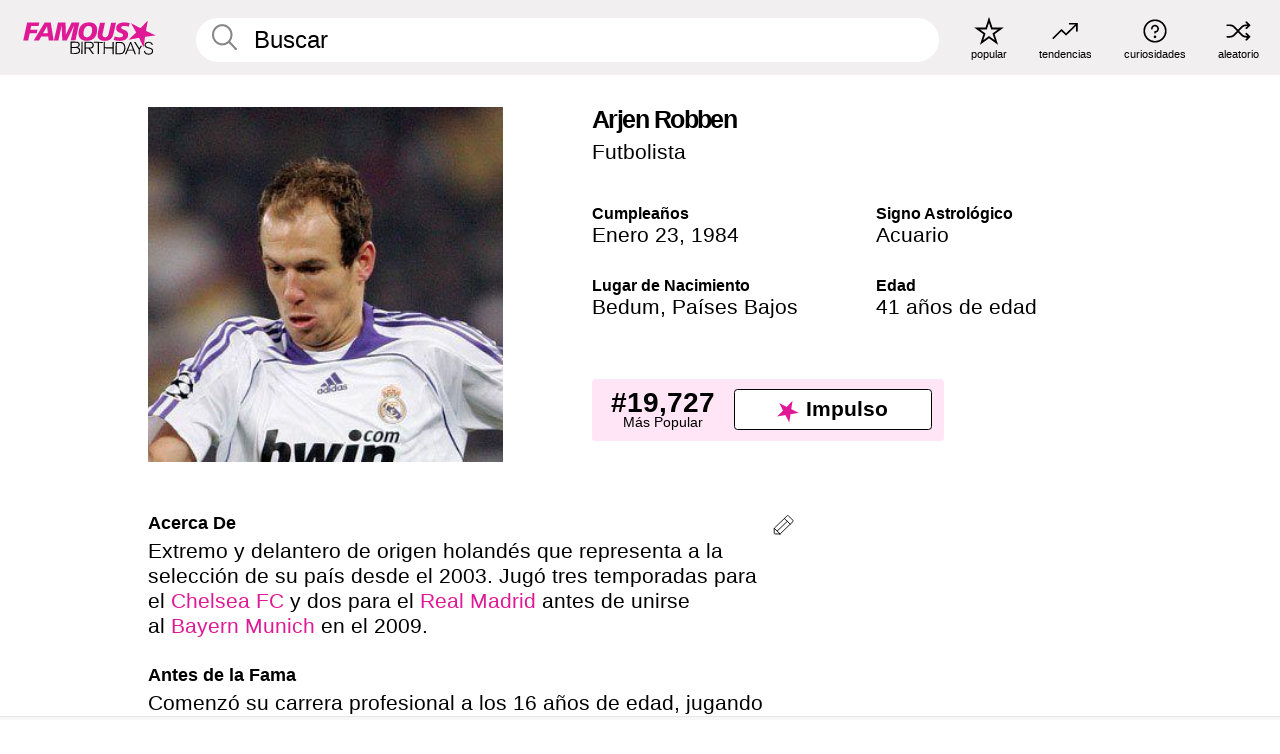

--- FILE ---
content_type: text/html; charset=UTF-8
request_url: https://es.famousbirthdays.com/people/arjen-robben.html
body_size: 9516
content:
<!DOCTYPE html>
<html lang= "es">
  <head>
    <meta charset="utf-8">
    
    <link rel="preconnect" href="https://a.pub.network/" crossorigin />
    <link rel="preconnect" href="https://d.pub.network/" crossorigin />
    
     
            <link rel="preload" href="https://www.famousbirthdays.com/faces/robben-arjen-image.jpg" as="image" imagesrcset="https://www.famousbirthdays.com/thumbnails/robben-arjen-medium.jpg 190w, https://www.famousbirthdays.com/thumbnails/robben-arjen-large.jpg 250w, https://www.famousbirthdays.com/faces/robben-arjen-image.jpg 300w" imagesizes="(max-width: 767px) 300px, 300px" fetchpriority="high">
          
    
    
    <meta name="viewport" content="width=device-width, initial-scale=1">
        <title>Arjen Robben Edad, Familia, Biografía | Famous Birthdays</title>
        <meta name="description" content="Extremo y delantero de origen holandés que representa a la selección de su país desde el 2003.">

    <link rel="icon" href="/favicon.ico" sizes="any">
    <link rel="icon" href="/favicon.svg?3" type="image/svg+xml">
    <link rel="icon" href="/favicon-32.png?3" sizes="32x32" type="image/png">
    <link rel="apple-touch-icon" href="https://es.famousbirthdays.com/apple-touch-icon.png">

          <script type="application/ld+json">
    {"@context":"https://schema.org","@type":"Person","@id":"https://es.famousbirthdays.com/people/arjen-robben.html#person","url":"https://es.famousbirthdays.com/people/arjen-robben.html","name":"Arjen Robben","givenName":"Arjen","familyName":"Robben","image":{"@type":"ImageObject","url":"https://www.famousbirthdays.com/faces/robben-arjen-image.jpg"},"sameAs":["https://en.wikipedia.org/wiki/Arjen_Robben"],"description":"Extremo y delantero de origen holandés que representa a la selección de su país desde el 2003. Jugó tres temporadas para el Chelsea FC y dos para el Real Madrid antes de unirse al Bayern Munich en el 2009.","jobTitle":"Futbolista","birthDate":"1984-01-23","birthPlace":{"@type":"Place","name":"Bedum, Países Bajos"}}</script>

<script type="application/ld+json">
{
    "@context": "https://schema.org",
    "@type": "WebPage",
    "url": "https://es.famousbirthdays.com/people/arjen-robben.html",
    "name": "Arjen Robben Edad, Familia, Biografía | Famous Birthdays",
    "description": "Descubre más sobre Arjen Robben: su cumpleaños, lo que hizo antes de la fama, su vida de familia, curiosidades, popularidad y más.",
    "inLanguage": "es",
    "primaryImageOfPage": {
        "@type": "ImageObject",
        "url": "https://www.famousbirthdays.com/faces/robben-arjen-image.jpg"
    },
    "mainEntity": {
        "@id": "https://es.famousbirthdays.com/people/arjen-robben.html#person"
    }
}
</script>
    
    <script type="application/ld+json"> {
    "@context": "https://schema.org",
    "@graph": [
        {
            "@type": "Organization",
            "@id": "https://www.famousbirthdays.com/#organization",
            "name": "Famous Birthdays",
            "url": "https://www.famousbirthdays.com/",
            "logo": {
                "@type": "ImageObject",
                "url": "https://www.famousbirthdays.com/apple-touch-icon.png",
                "width": 180,
                "height": 180
            },
            "sameAs": [
                "https://www.instagram.com/famousbirthdays",
                "https://www.tiktok.com/@famousbirthdays",
                "https://twitter.com/famousbirthdays",
                "https://www.youtube.com/@famousbirthdays"
            ]
        },
        {
            "@type": "WebSite",
            "@id": "https://es.famousbirthdays.com/#website",
            "url": "https://es.famousbirthdays.com/",
            "name": "Famous Birthdays",
            "inLanguage": "es",
            "publisher": {
                "@id": "https://www.famousbirthdays.com/#organization"
            }
        }
    ]
} </script>

    <link rel="manifest" href="/manifest.json">

        <style id="critical-universal">
      :root{--colorWhite:#fff;--colorBlack:#000;--colorPink:#df1995;--colorWhitePink:#ffe5f5;--colorLightPink:#ffd2ef;--colorGrey:#f1efef;--colorDarkerGrey:#868686}*,*::before,*::after{box-sizing:border-box}html,body{margin:0;padding:0}html{font-size:4.1026vw}body{font-family:Helvetica,sans-serif;background:var(--colorWhite);color:var(--colorBlack);width:100%;font-size:1.6rem;line-height:1.2;-webkit-font-smoothing:antialiased;-moz-osx-font-smoothing:grayscale}img,picture{display:block;max-width:100%;height:auto}main{display:block;max-width:1600px;margin:0 auto;padding:5.5rem 0 1.25rem}a{color:var(--colorPink);text-decoration:none}h1 a,h2 a,h3 a,h4 a,h5 a{color:var(--colorBlack);text-decoration:none}p{margin:0}.type-36-b{font-size:1.75rem;line-height:1.05;font-weight:700;letter-spacing:-.01em}.type-34{font-size:1.75rem;line-height:100%;font-weight:700;letter-spacing:-.0625em}.type-28{font-size:1.75rem;line-height:1;font-weight:700}.type-24-26,.type-24-26-small{font-size:1.5rem;line-height:1.1}.type-16-18{font-size:1rem;line-height:1;font-weight:700}.type-16-18-small{font-size:1rem;line-height:1.1;font-weight:700}.type-20-24{font-size:1.25rem;line-height:1.2}.type-14-16{font-size:.875rem;line-height:.9}.type-36{font-size:2rem;line-height:.9;font-weight:700}.site-header{background-color:var(--colorGrey);padding:1.125rem 1rem;display:flex;align-items:center;justify-content:space-between;position:fixed;width:100%;box-sizing:border-box;z-index:3}.site-header__home{margin-right:1rem;width:2.625rem}.site-header__logo{display:none;height:3.5rem}.site-header__logo svg{display:block;width:9.625rem;height:2.5rem}.site-header__logo-mobile{display:flex;width:2.875rem;height:2.875rem;color:var(--colorPink)}.site-header__logo-mobile svg{display:block;width:2.875rem;height:2.875rem}.site-navigation{align-items:center;flex-basis:23.125rem;justify-content:space-between;display:none}.site-navigation a{margin-left:2.25rem;color:var(--colorBlack);text-decoration:none;text-transform:lowercase}.site-navigation a svg{margin:0 auto;display:block;max-width:100%;max-height:100%;fill:transparent}.site-navigation a svg.icon--popular{width:2.125rem;height:2.125rem}.site-navigation a svg.icon--trending{width:1.8125rem;height:1.125rem}.site-navigation a svg.icon--qa{width:1.5625rem;height:1.4375rem}.site-navigation a svg.icon--trivia{width:1.6875rem;height:1.6875rem}.site-navigation a svg.icon--random{width:1.75rem;height:1.4375rem}.site-navigation a span{margin-top:.125rem;display:none;text-align:center;font-size:.75rem;line-height:1.1;white-space:nowrap}.site-navigation a .site-navigation__icon{margin:0;display:flex;height:2.25rem;justify-content:center;align-items:center}.search{display:flex;width:100%;padding:0;position:relative}.search fieldset{margin:0;padding:0;border:0;width:100%;display:flex;position:relative;height:2.75rem}.search fieldset input{display:flex;width:100%;padding:.5rem 0 .5rem 1.125rem;box-sizing:border-box;border-radius:1.875rem;color:var(--colorBlack);border:.125rem solid var(--colorWhite);background-color:var(--colorWhite);appearance:none}.search fieldset input.search-bar{height:3.125rem;line-height:3.125rem;padding-top:0;padding-bottom:0}.search fieldset input::-webkit-search-decoration,.search fieldset input::-webkit-search-cancel-button,.search fieldset input::-webkit-search-results-button,.search fieldset input::-webkit-search-results-decoration{display:none!important}.search-button{margin:0;padding:0;border:0;background:none;position:absolute;right:1.125rem;top:50%;transform:translateY(-50%);cursor:pointer;color:var(--colorDarkerGrey)}.search-button svg{display:block;width:1.125rem;height:1.125rem}.search-suggestions{display:none}.side-paddings{padding:0 1rem}.columns-2,.columns-3{display:grid;grid-template-columns:1fr;grid-gap:1rem}.section-row{margin-bottom:3rem}.section-row>h1{padding-inline:1rem}.sr-only{position:absolute!important;width:1px!important;height:1px!important;padding:0!important;margin:-1px!important;overflow:hidden!important;clip:rect(0,0,0,0)!important;white-space:nowrap!important;border:0!important}@media(min-width:768px){html{font-size:1.1111vw}body{font-size:1.5rem}main{padding-bottom:2.25rem;min-height:calc(100vh - 13.25rem);box-sizing:border-box}.type-24-26,.type-24-26-small{font-size:2rem}.type-16-18{font-size:1.125rem;line-height:1.2}.type-16-18-small{font-size:1.125rem}.type-20-24{font-size:1.5rem}.type-14-16{font-size:1rem;line-height:1.1}.site-header{padding:.875rem 1.5rem}.site-header__home{margin-right:2.625rem;flex-basis:9.6666875rem;width:9.625rem}.site-header__logo{display:flex;align-items:center}.site-header__logo-mobile{display:none}.site-navigation{display:flex}.site-navigation a span{display:block}.search fieldset input{width:100%;padding:.75rem 0 .75rem 1.25rem}.search-button svg{width:1.8125rem;height:1.8125rem}.layout--is-medium-narrow{padding-left:4.5rem;padding-right:4.5rem}.layout--is-narrow{padding-left:8.875rem;padding-right:8.875rem}.side-paddings{padding:0 1.5rem}.columns-2{grid-template-columns:repeat(2,1fr);grid-column-gap:1.5rem}.columns-3{grid-template-columns:repeat(3,1fr);grid-column-gap:1.5rem}.section-row{margin-bottom:1.5rem}}@media(min-width:1600px){html{font-size:16px}}.tiles{margin-bottom:1rem;display:grid;grid-template-columns:repeat(2,1fr);row-gap:1rem}.tiles--gap-Y{column-gap:1rem}.tile{width:100%;position:relative;display:block;text-decoration:none;color:var(--colorBlack)}.tile p{margin:0}.tile p:first-of-type{margin-bottom:.25rem}.tile__picture{margin-bottom:.75rem;border-radius:1.875rem;overflow:hidden;max-width:100%;aspect-ratio:1 / 1}.profile-video-thumbnail{aspect-ratio:16/9}.tile__picture picture,.tile__picture img{display:block;width:100%;height:100%;object-fit:cover;object-position:center}.tile:nth-child(7){display:none}.tile__item{min-width:0}.tile__star-ranking{position:absolute;top:-.85rem;left:-.85rem;color:var(--colorLightPink)}.tile__star-ranking svg{display:block;width:3.25rem;height:3.25rem}.tile__star-ranking span{color:var(--colorBlack);position:absolute;top:50%;left:50%;transform:translate(-66%,-50%)}.tiles-module{padding:0 1rem}.tiles-module h2{margin:0 0 1rem 0}.tiles-module--no-paddings{padding:0}.tiles-module--capitalized h2,.tiles-module--capitalized h1{text-transform:uppercase}@media(min-width:768px){.tiles{grid-template-columns:repeat(6,1fr);row-gap:1.5rem}.tiles--gap-Y{column-gap:1.5rem}.tile:nth-child(7){display:block}.tile__star-ranking{display:block;top:-1.5rem;left:-1.5rem}.tile__star-ranking svg{width:4.375rem;height:4.375rem}.tiles-module{padding:0 1.5rem}}.todays-birthdays-module h1{margin:1.5rem 0 1.25rem 0;padding:0 1rem;text-transform:uppercase}.todays-birthdays-module .todays-birthdays-module__row:last-of-type{display:none}@media(min-width:768px){.todays-birthdays-module h1{margin:1.5rem 0;padding:0 1.5rem}.todays-birthdays-module .todays-birthdays-module__row:first-of-type .tile__item:last-of-type{display:none}.todays-birthdays-module .todays-birthdays-module__row:last-of-type{display:block}}.bio-module h1{margin:0}.bio-module h1 span{display:block}.bio-module .bio-module__profession{margin:0}.bio-module__info{padding:0 1rem}.bio-module .picture{margin-bottom:1.5rem}.bio-module .picture picture,.bio-module .picture img{display:block;width:100%;height:auto}.bio-module__person-attributes{margin-top:2rem;display:grid;grid-template-columns:1fr 1fr;grid-gap:1.125rem}.bio-module__person-attributes p{margin:0}.bio-module__person-attributes p span{display:block}.bio-module a{color:var(--colorBlack);text-decoration:none}.bio-module__full-name,.bio-module__person-attributes .type-16-18{text-transform:none}@media(min-width:768px){.bio-module{padding:2rem 1.5rem 0 1.5rem;display:flex;justify-content:space-between}.bio-module h1{margin-bottom:.625rem}.bio-module__info{padding:0}.bio-module .column:nth-child(2){margin-left:3.5rem;flex:0 0 38rem}.bio-module .picture{margin-bottom:0}.bio-module__person-attributes{margin-top:2.75rem;grid-gap:2rem}}.profile-pictures-carousel__randomizer{position:absolute;top:1rem;right:1rem;display:block;z-index:2}.profile-pictures-carousel__randomizer a{color:var(--colorBlack);background-color:rgba(241,239,239,.4);width:2.5rem;height:2.5rem;display:flex;align-items:center;justify-content:center;border-radius:50%}.profile-pictures-carousel__randomizer svg{display:block;width:1.625rem;height:1.25rem}.profile-pictures-carousel__share{position:absolute;top:.5rem;display:none}.profile-pictures-carousel__share a{color:var(--colorBlack);background-color:rgba(241,239,239,.4);width:2.5rem;height:2.5rem;display:flex;align-items:center;justify-content:center;border-radius:50%}.profile-pictures-carousel__share svg{display:block;width:1.625rem;height:1.625rem}.profile-pictures-carousel{margin-bottom:1.5rem;width:100%;aspect-ratio:404/394;position:relative;overflow:hidden}.profile-pictures-carousel>input,.profile-pictures-carousel>label{position:absolute;opacity:0;pointer-events:none}.profile-pictures-carousel__viewport{display:flex;width:100%;height:100%;overflow-x:scroll;overflow-y:hidden;scroll-snap-type:x mandatory;scroll-behavior:smooth;scrollbar-width:none}.profile-pictures-carousel__viewport::-webkit-scrollbar{display:none}.profile-pictures-carousel__viewport>.profile-pictures-carousel__slide{display:flex;justify-content:center;align-items:center;flex:0 0 100%;scroll-snap-align:center}.profile-pictures-carousel__slide img{display:block;width:100%;height:100%;object-fit:cover}@media(max-width:767px){.profile-pictures-carousel{aspect-ratio:initial;justify-content:center;display:flex}.profile-pictures-carousel__viewport{max-width:320px;min-height:320px}.profile-pictures-carousel__viewport>.profile-pictures-carousel__slide{flex:0 0 100%}}.slide-anchor,input.slide-anchor,input[type="radio"].slide-anchor{display:none!important}.profile-pictures-carousel__controls,.profile-pictures-carousel__control-arrows,.profile-pictures-carousel__swipe-indicator,.profile-pictures-carousel__randomizer,.profile-pictures-carousel__share{display:none}@media(min-width:768px){.profile-pictures-carousel{width:90%;overflow:visible}.profile-pictures-carousel>label{position:static;opacity:1;pointer-events:auto}.profile-pictures-carousel__viewport{overflow:hidden;scroll-snap-type:none;scroll-behavior:unset}.profile-pictures-carousel__viewport>.profile-pictures-carousel__slide{scroll-snap-align:end}}.bio-module__boost-block,.group-info-module__boost-block{margin-top:2.5rem;max-width:24.75rem}.boost-block{padding:.75rem .875rem;display:grid;grid-template-columns:1fr 1fr;grid-gap:.875rem;align-items:center;border-radius:.25rem;background:var(--colorWhitePink);color:var(--colorBlack)}.boost-block p{margin:0;text-align:center}.boost-block p span{display:block}.boost-block__rank.type-36{font-size:2rem}button{margin:0;padding:0;border:none;background:none;font-family:inherit;font-size:100%;line-height:1.15}.bar-button{padding:.875rem 3rem;border:.0625rem solid var(--colorBlack);display:flex;align-items:center;justify-content:center;border-radius:.25rem;background:var(--colorWhite);color:var(--colorBlack);cursor:pointer;font-size:1.75rem;line-height:1;font-weight:700;box-sizing:border-box}.bar-button .icon{margin-right:.25rem}.bar-button .icon svg{display:block;width:1.5rem;height:1.5rem}#btn-boost,.btn-group-boost{padding:.625rem 3rem;font-size:1.5rem}@media(min-width:768px){.bio-module__boost-block{margin-top:4.125rem}}.ranking-item{margin-bottom:.625rem;padding:.25rem .5rem;display:flex;justify-content:space-between;align-items:center;background:var(--colorGrey);border-radius:.625rem;text-decoration:none;color:var(--colorBlack)}.ranking-item__profile{display:flex;align-items:center;width:72%;height:4.4rem}.ranking-item__picture{margin:0 .75rem 0 .25rem;border-radius:1.875rem;overflow:hidden;flex:0 0 20%;aspect-ratio:1/1}.ranking-item__picture img{display:block;width:100%;height:auto}@media(min-width:768px){.ranking-item__picture{flex:0 0 25%}}</style>
        <link rel="preload" href="/static/css/combined.min.css?v508" as="style" onload="this.onload=null;this.rel='stylesheet'">
    <noscript><link rel="stylesheet" href="/static/css/combined.min.css?v508"></noscript>

  

        
          <link rel="canonical" href="https://es.famousbirthdays.com/people/arjen-robben.html"/>
    
          <script data-cfasync="false" type="text/javascript">
    var freestar = freestar || {};
    freestar.queue = freestar.queue || [];
    freestar.config = freestar.config || {};
    freestar.config.enabled_slots = [];
    freestar.initCallback = function () { (freestar.config.enabled_slots.length === 0) ? freestar.initCallbackCalled = false : freestar.newAdSlots(freestar.config.enabled_slots) }
</script>
<script>
var useSSL="https:"==document.location.protocol</script>
    
           
      
      <meta property="og:site_name" content="Famous Birthdays">
      <meta property="og:type" content="profile">
      <meta property="og:url" content="https://es.famousbirthdays.com/people/arjen-robben.html">
      <meta property="og:title" content="Descubre más sobre Arjen Robben">
      <meta property="og:description" content="Extremo y delantero de origen holandés que representa a la selección de su país desde el 2003.">

      <meta property="og:image" content="https://www.famousbirthdays.com/rec/robben-arjen-rect.jpg">
      <meta property="og:image:alt" content="Descubre más sobre Arjen Robben">
      
      
      
      
      
            <meta property="profile:first_name" content="Arjen">
                  <meta property="profile:last_name" content="Robben">
      
      <meta name="twitter:card" content="summary_large_image">
      <meta name="twitter:site" content="@famousbirthdays">
      <meta name="twitter:title" content="Descubre más sobre Arjen Robben">
      <meta name="twitter:description" content="Extremo y delantero de origen holandés que representa a la selección de su país desde el 2003.">
      <meta name="twitter:image" content="https://www.famousbirthdays.com/rec/robben-arjen-rect.jpg">
      <meta name="twitter:image:alt" content="Descubre más sobre Arjen Robben">

    
    


    
  </head>
  <body>
    <div class="site-header">
  <a href="/" class="site-header__home" aria-label="To Famous Birthdays homepage">
    <span class="site-header__logo">
      <svg class="icon icon--logo-fb">
        <use xlink:href="/static/fonts/famous-icons.svg#icon-logo-fb"></use>
      </svg>
    </span>
    <span class="site-header__logo-mobile">
      <svg class="icon icon--logo-fb-mobile">
        <use xlink:href="/static/fonts/famous-icons.svg#icon-logo-fb-mobile"></use>
      </svg>
    </span>
  </a>
  <form id="fb_search" class="search  " role="form" name="fb_search" action="/search" method="post">
	<fieldset>
	    <input autocomplete="off" id="main-search" type="search" name="q" placeholder=" Buscar " class="type-24-26 search-bar"  aria-label="Enter Celebrity or Date" maxlength="80"  data-dark_theme="0" >
	    <div class="search-button">
	      <svg class="icon icon--search">
	        <use xlink:href="/static/fonts/famous-icons.svg#icon-search"></use>
	      </svg>
	    </div>  
	    <button type="submit" class="search-submit" aria-label="Search"></button>
	    <ul  id="autocomplete-suggestions"  class="autocomplete-suggestions search-suggestions " ></ul>
	    
	</fieldset>
</form>



  <div class="site-navigation">
    <a href="/most-popular-people.html" title="popular">
      <span class="site-navigation__icon">
        <svg class="icon icon--popular">
          <use xlink:href="/static/fonts/famous-icons.svg#icon-popular"></use>
        </svg>
      </span>
      <span>popular</span>
    </a>
    <a href="/trending" title="tendencias ">
      <span class="site-navigation__icon">
        <svg class="icon icon--trending">
          <use xlink:href="/static/fonts/famous-icons.svg#icon-trending"></use>
        </svg>
      </span>
      <span>tendencias </span>
    </a>

        <a href="/trivia" title="curiosidades">
      <span class="site-navigation__icon">
        <svg class="icon icon--trivia">
          <use xlink:href="/static/fonts/famous-icons.svg#icon-trivia"></use>
        </svg>
      </span>
      <span>curiosidades</span>
    </a>
    <a id="random-person" href="#" title="aleatorio" class="random-person">
      <span class="site-navigation__icon">
        <svg class="icon icon--random">
          <use xlink:href="/static/fonts/famous-icons.svg#icon-random"></use>
        </svg>
      </span>
      <span>aleatorio</span>
    </a>
  </div>
</div>
    <main class=" layout--is-narrow ">
       <div class="section-row modifierSize section-row--size-xs section-half-bottom">
	<div class="bio-module ">
		<div class="column">
			
												<div class="profile-pictures-carousel">
					<input name="profile-pictures-carousel" id="slide-0" type="radio" class="slide-anchor" checked>
					<div class="profile-pictures-carousel__viewport">
						<div class="profile-pictures-carousel__slide slide-0">
							<img src="https://www.famousbirthdays.com/faces/robben-arjen-image.jpg" srcset="https://www.famousbirthdays.com/thumbnails/robben-arjen-medium.jpg 190w, https://www.famousbirthdays.com/thumbnails/robben-arjen-large.jpg 250w, https://www.famousbirthdays.com/faces/robben-arjen-image.jpg 300w" sizes="(max-width: 767px) 300px, 300px" width="300" height="300" alt="Arjen Robben Profile Picture" loading="eager" fetchpriority="high" decoding="async">
						</div>
					</div>
					<div class="profile-pictures-carousel__share share-control-0 hidden-sm hidden-md hidden-lg"><a id="share-person-mobile-single" href="#" title="Share" class="share-person-mobile" data-share-url="https://es.famousbirthdays.com/people/arjen-robben.html"><svg class="icon icon--share" width="24" height="24" viewBox="0 0 24 24" fill="currentColor" xmlns="http://www.w3.org/2000/svg"><path d="M14.54 6.62L12 4.08l-2.54 2.54-.67-.67L12 2.74l3.21 3.21z"></path><path d="M11.5 3.5h1v10h-1z"></path><path d="M16.8 19.2H7.2c-.81 0-1.44-.63-1.44-1.44V9.12c0-.81.63-1.44 1.44-1.44h3.36v.96H7.2c-.29 0-.48.19-.48.48v8.64c0 .29.19.48.48.48h9.6c.29 0 .48-.19.48-.48V9.12c0-.29-.19-.48-.48-.48h-3.36v-.96h3.36c.81 0 1.44.63 1.44 1.44v8.64c0 .81-.63 1.44-1.44 1.44z"></path></svg></a></div>
					<div class="profile-pictures-carousel__randomizer hidden-sm hidden-md hidden-lg"><a id="random-person-mobile" href="#" title="Random" class="random-person-mobile"><svg class="icon icon--random"><use xlink:href="/static/fonts/famous-icons.svg#icon-random"></use></svg></a></div>
				</div>
							
					</div>

		<div class="column">
			<div class="bio-module__info">
				<h1 class="type-34">
		        <span class="bio-module__full-name">Arjen Robben</span>
		        						      </h1>
		      				<p class="type-20-24 bio-module__profession">
					<a href="https://es.famousbirthdays.com/profession/soccerplayer.html"> 
						Futbolista
					</a>
				</p>
			  
			  	<div class="bio-module__person-attributes">
			  					  		<p>
			          <span class="type-16-18">
			          	 Cumpleaños 			          </span>
			          <span>
			          																<a href="/january23.html">Enero 23</a>,    <a href="/year/1984.html">1984</a> 									          </span>
			        </p>
			        
			        			        <p>
			          <span class="type-16-18">Signo Astrológico</span>
			          <span><a  href="/astrology/aquarius.html">Acuario</a></span>
			        </p>
			        
			        <p>
			          <span class="type-16-18">Lugar de Nacimiento</span>
			          <span>
			          																Bedum,
													
																					<a href="/birthplace/netherlands.html">Países Bajos</a>
																          </span>
			        </p>

			        			        <p>
			          <span class="type-16-18">Edad </span>
			          <span><a href="/age/41.html">41 años de edad</a></span>
			        </p>
			        			  	</div>
			</div>

						<div class="bio-module__boost-block">
				<div class="boost-block type-14-16">
					<p>
			          <span class="boost-block__rank type-36">#19,727</span>
			          <span>Más Popular</span>
			        </p>
		        <button id="btn-boost" class="bar-button type-28 btn-boost" type="button" data-url="arjen-robben.html">
		        	<span class="icon">
				      <svg class="icon icon--logo-fb-mobile">
				        <use xlink:href="/static/fonts/famous-icons.svg#icon-logo-fb-mobile"></use>
				      </svg>
				    </span>
			    	<span>Impulso</span>
			    </button>
				</div>
							</div>
					</div>
	</div>
</div>

<div class="section-row modifierSize section-row--size-s section-no-bottom">
	<div class="about-container">
		<div class="about">
			<div class="about-module section-half-bottom-desktop">
				<h2>Acerca De </h2>
  				<p>Extremo y delantero de origen holandés que representa a la selección de su país desde el 2003. Jugó tres temporadas para el <a href="https://es.famousbirthdays.com/teams/chelsea-fc.html">Chelsea FC</a> y dos para el <a href="https://es.famousbirthdays.com/teams/real-madrid.html">Real Madrid</a> antes de unirse al <a href="https://es.famousbirthdays.com/teams/bayern-munich.html">Bayern Munich</a> en el 2009.</p>

  				<h2>Antes de la Fama</h2>
				<p>Comenzó su carrera profesional a los 16 años de edad, jugando para el FC Groningen.</p>

				<h2>Curiosidades</h2>
				<p>Fue nombrado futbolista del año de la Bundesliga Alemana en el 2009.</p>

				<h2>Vida Familiar</h2>
				<p>Tiene tres hijos, Luka, Kai y Lynn, con su novia de la secundaria Bernadien Eillert.</p>

				<h2>Asociación</h2>
				<p >Perdió la final del Mundial de Sudáfrica del 2010 ante <a href="https://es.famousbirthdays.com/people/david-villa.html">David Villa</a> y la selección española.</p>


				
								<div class="inline-banners inline-banners-profile hidden-md hidden-lg">
					<div align="center" data-freestar-ad="__300x250" id="famousbirthdays_incontent_4">
  <script data-cfasync="false" type="text/javascript">
    freestar.config.enabled_slots.push({ placementName: "famousbirthdays_incontent_4", slotId: "famousbirthdays_incontent_4" });
  </script>
</div>



				</div>
								
				<a id="btn-edit" href="#" class="to-edit btn-edit" data-url="arjen-robben.html" title="Send Suggestion">
					<svg class="icon icon--pencil">
					  	<use xlink:href="/static/fonts/famous-icons.svg#icon-pencil"></use>
					</svg>
				</a>
			</div>

			
			
		</div>
      
		<div class="banners profile-sidebar">
			<div align="center" data-freestar-ad="__300x600" id="famousbirthdays_siderail_right_1">
  <script data-cfasync="false" type="text/javascript">
    freestar.config.enabled_slots.push({ placementName: "famousbirthdays_siderail_right_1", slotId: "famousbirthdays_siderail_right_1" });
  </script>
</div>



			
					</div>
	</div>
</div>

<div class="section-row modifierSize section-row--size-s">
	<div class="popularity-module">
		<h2 class="type-30-32">
			Popularidad 

			 
				 
			

			

		</h2>
		<div class="columns-3 popularity-module__inner">
			<div class="column">
																<a class="ranking-item ranking-item--theme-LightPink ranking-item--size-s" href="/most-popular-people.html">
						  <span class="ranking-item__profile type-24-26">
						    
						    <span class="ranking-item__label">Más Popular</span>
						  </span>
						  <span class="ranking-item__rank type-36">
						   #19,727
						  </span>
						</a>
																					<a class="ranking-item ranking-item--theme-LightPink ranking-item--size-s" href="/date/january23-soccerplayer.html">
						  <span class="ranking-item__profile type-24-26">
						    
						    <span class="ranking-item__label">Enero 23 Futbolista</span>
						  </span>
						  <span class="ranking-item__rank type-36">
						   #5
						  </span>
						</a>
																																								
			</div>
			<div class="column">
																																		<a class="ranking-item ranking-item--theme-BabyPink ranking-item--size-s" href="/age/astrology/41-aquarius.html">
						  <span class="ranking-item__profile type-24-26">
						    
						    <span class="ranking-item__label">41 Años Acuario</span>
						  </span>
						  <span class="ranking-item__rank type-36">
						   #23
						  </span>
						</a>
																					<a class="ranking-item ranking-item--theme-PalePink ranking-item--size-s" href="/profession/from/athlete-netherlands.html">
						  <span class="ranking-item__profile type-24-26">
						    
						    <span class="ranking-item__label">Atleta Nacidos en Países Bajos</span>
						  </span>
						  <span class="ranking-item__rank type-36">
						   #11
						  </span>
						</a>
																						
			</div>
			<div class="column">
																																																				<a class="ranking-item ranking-item--theme-BlushPink ranking-item--size-s" href="/age/profession/athlete-41.html">
						  <span class="ranking-item__profile type-24-26">
						    
						    <span class="ranking-item__label">41 Años Atleta</span>
						  </span>
						  <span class="ranking-item__rank type-36">
						   #37
						  </span>
						</a>
													
			</div>
		</div>
	</div>
</div>






	<div class="section-row  modifierSize section-row--size-xs section-half-bottom ">
		<div class="tiles-module grid-item-aspect-1-1">
			<h2 class="type-30-32">
				 Los Fans de Arjen Robben También Vieron 			</h2>
			<div class="tiles tiles--columns-4 tiles--gap-Y tiles--only-last-4-mobile">

												<div class="tile__item">
					<a class="tile" href="https://es.famousbirthdays.com/people/david-villa.html">
						<div class="tile__picture">
								<img src="https://www.famousbirthdays.com/thumbnails/villa-david-medium.jpg" srcset="https://www.famousbirthdays.com/thumbnails/villa-david-medium.jpg 190w, https://www.famousbirthdays.com/thumbnails/villa-david-large.jpg 250w, https://www.famousbirthdays.com/faces/villa-david-image.jpg 300w" sizes="(max-width: 767px) 160px, 300px" width="190" height="190" alt="David Villa" loading="lazy" decoding="async">
						</div>
							<p class="type-16-18-small">David Villa</p>
													    	<p class="tile__description type-14-16">Futbolista</p>
						    						</a>
					</div>
								<div class="tile__item">
					<a class="tile" href="https://es.famousbirthdays.com/people/bastian-schweinsteiger.html">
						<div class="tile__picture">
								<img src="https://www.famousbirthdays.com/thumbnails/schweinsteiger-bastian-medium.jpg" srcset="https://www.famousbirthdays.com/thumbnails/schweinsteiger-bastian-medium.jpg 190w, https://www.famousbirthdays.com/thumbnails/schweinsteiger-bastian-large.jpg 250w, https://www.famousbirthdays.com/faces/schweinsteiger-bastian-image.jpg 300w" sizes="(max-width: 767px) 160px, 300px" width="190" height="190" alt="Bastian Schweinsteiger" loading="lazy" decoding="async">
						</div>
							<p class="type-16-18-small">Bastian Schweinsteiger</p>
													    	<p class="tile__description type-14-16">Futbolista</p>
						    						</a>
					</div>
								<div class="tile__item">
					<a class="tile" href="https://es.famousbirthdays.com/people/claudio-pizarro.html">
						<div class="tile__picture">
								<img src="https://www.famousbirthdays.com/thumbnails/pizarro-claudio-medium.jpg" srcset="https://www.famousbirthdays.com/thumbnails/pizarro-claudio-medium.jpg 190w, https://www.famousbirthdays.com/thumbnails/pizarro-claudio-large.jpg 250w, https://www.famousbirthdays.com/faces/pizarro-claudio-image.jpg 300w" sizes="(max-width: 767px) 160px, 300px" width="190" height="190" alt="Claudio Pizarro" loading="lazy" decoding="async">
						</div>
							<p class="type-16-18-small">Claudio Pizarro</p>
													    	<p class="tile__description type-14-16">Futbolista</p>
						    						</a>
					</div>
								<div class="tile__item">
					<a class="tile" href="https://es.famousbirthdays.com/people/franck-ribery.html">
						<div class="tile__picture">
								<img src="https://www.famousbirthdays.com/thumbnails/ribery-franck-medium.jpg" srcset="https://www.famousbirthdays.com/thumbnails/ribery-franck-medium.jpg 190w, https://www.famousbirthdays.com/thumbnails/ribery-franck-large.jpg 250w, https://www.famousbirthdays.com/faces/ribery-franck-image.jpg 300w" sizes="(max-width: 767px) 160px, 300px" width="190" height="190" alt="Franck Ribery" loading="lazy" decoding="async">
						</div>
							<p class="type-16-18-small">Franck Ribery</p>
													    	<p class="tile__description type-14-16">Futbolista</p>
						    						</a>
					</div>
											</div>
		</div>
	</div>
	
	
			<div class="banners">
	<div align="center" data-freestar-ad="__300x250 __970x90" id="famousbirthdays_incontent_1">
  <script data-cfasync="false" type="text/javascript">
    freestar.config.enabled_slots.push({ placementName: "famousbirthdays_incontent_1", slotId: "famousbirthdays_incontent_1" });
  </script>
</div>



</div>	
	<div class="section-row ">
		<div class="tiles-module grid-item-aspect-1-1">
			<h2 class="type-30-32">
				   Arjen Robben Es Miembro De   			</h2>
			<div class="tiles tiles--columns-4 tiles--gap-Y tiles--only-last-4-mobile">

														<div class="tile__item">
						<a class="tile" href="/teams/bayern-munich.html">
							<div class="tile__picture">
																<img src="https://www.famousbirthdays.com/group_images/thumbnails/bayern-munich-team.jpg" srcset="https://www.famousbirthdays.com/group_images/thumbnails/bayern-munich-team.jpg 190w, https://www.famousbirthdays.com/group_images/small/bayern-munich-team.jpg 250w, https://www.famousbirthdays.com/group_images/crop/bayern-munich-team.jpg 320w" sizes="(max-width: 767px) 160px, 300px" width="190" height="190" alt="Bayern Munich" loading="lazy" decoding="async">
															</div>
							<p class="type-16-18-small">Bayern Munich</p>
						</a>
					</div>
				
									<div class="tile__item">
						<a class="tile" href="/profession/genre/soccerplayer-midfielder.html">
							<div class="tile__picture">
																<img src="https://www.famousbirthdays.com/thumbnails/pedri-medium.jpg" srcset="https://www.famousbirthdays.com/thumbnails/pedri-medium.jpg 190w, https://www.famousbirthdays.com/thumbnails/pedri-large.jpg 250w, https://www.famousbirthdays.com/faces/pedri-image.jpg 300w" sizes="(max-width: 767px) 160px, 300px" width="190" height="190" alt="Mediocampistas" loading="lazy" decoding="async">
															</div>
							<p class="type-16-18-small">Mediocampistas</p>
						</a>
					</div>
				
									<div class="tile__item">
						<a class="tile" href="/age/41.html">
							<div class="tile__picture">
																<img src="https://www.famousbirthdays.com/thumbnails/james-lebron-medium.jpg" srcset="https://www.famousbirthdays.com/thumbnails/james-lebron-medium.jpg 190w, https://www.famousbirthdays.com/thumbnails/james-lebron-large.jpg 250w, https://www.famousbirthdays.com/faces/james-lebron-image.jpg 300w" sizes="(max-width: 767px) 160px, 300px" width="190" height="190" alt="41 Años" loading="lazy" decoding="async">
															</div>
							<p class="type-16-18-small">41 Años</p>
						</a>
					</div>
				
									<div class="tile__item">
						<a class="tile" href="/profession/soccerplayer.html">
							<div class="tile__picture">
																<img src="https://www.famousbirthdays.com/thumbnails/messi-lionel-medium.jpg" srcset="https://www.famousbirthdays.com/thumbnails/messi-lionel-medium.jpg 190w, https://www.famousbirthdays.com/thumbnails/messi-lionel-large.jpg 250w, https://www.famousbirthdays.com/faces/messi-lionel-image.jpg 300w" sizes="(max-width: 767px) 160px, 300px" width="190" height="190" alt="Futbolistas" loading="lazy" decoding="async">
															</div>
							<p class="type-16-18-small">Futbolistas</p>
						</a>
					</div>
				
											</div>
		</div>
	</div>

	
	


	


	<div class="section-row">
		<div class="columns-2">
							<div class="column today-tiles-container">
					<div class="tiles-module">
						<h2 class="type-30-32"><a href="/january23.html">Más Cumpleaños Enero 23</a></h2>

						<div class="tiles tiles--columns-3 tiles--gap-Y tiles--only-last-2-mobile">

										<div class="tile__item">
						<a class="tile" href="https://es.famousbirthdays.com/people/xxxtentacion.html">
							<div class="tile__picture">
								<img src="https://www.famousbirthdays.com/thumbnails/xxxtentacion-medium.jpg" srcset="https://www.famousbirthdays.com/thumbnails/xxxtentacion-medium.jpg 190w, https://www.famousbirthdays.com/thumbnails/xxxtentacion-large.jpg 250w, https://www.famousbirthdays.com/faces/xxxtentacion-image.jpg 300w" sizes="(max-width: 767px) 160px, 190px" width="190" height="190" alt="Xxxtentacion" loading="lazy" decoding="async">
							</div>
							<p class="type-16-18-small">Xxxtentacion</p>
							<p class="tile__description type-14-16">Rapero</p>
							</a>
						</div>

										<div class="tile__item">
						<a class="tile" href="https://es.famousbirthdays.com/people/valentin-oliva.html">
							<div class="tile__picture">
								<img src="https://www.famousbirthdays.com/thumbnails/wos-medium.jpg" srcset="https://www.famousbirthdays.com/thumbnails/wos-medium.jpg 190w, https://www.famousbirthdays.com/thumbnails/wos-large.jpg 250w, https://www.famousbirthdays.com/faces/wos-image.jpg 300w" sizes="(max-width: 767px) 160px, 190px" width="190" height="190" alt="WOS" loading="lazy" decoding="async">
							</div>
							<p class="type-16-18-small">WOS</p>
							<p class="tile__description type-14-16">Rapero</p>
							</a>
						</div>

					
						<div class="tile__item">
							<a class="rounded-button" href="/january23.html" aria-label="Más Cumpleaños Enero 23">
								<span class="type-28">Más</span>
							</a>
						</div>
					</div>
					</div>
				</div>
			
			
			<div class="column">
				<div class="tiles-module">
					<h2 class="type-30-32"><a href="/astrology/aquarius.html">Más Acuarios</a></h2>

					<div class="tiles tiles--columns-3 tiles--gap-Y tiles--only-last-2-mobile">

								<div class="tile__item">
			      <a class="tile" href="https://es.famousbirthdays.com/people/cristiano-ronaldo.html">
			        <div class="tile__picture">
			            <img src="https://www.famousbirthdays.com/thumbnails/ronaldo-cristiano-medium.jpg" srcset="https://www.famousbirthdays.com/thumbnails/ronaldo-cristiano-medium.jpg 190w, https://www.famousbirthdays.com/thumbnails/ronaldo-cristiano-large.jpg 250w, https://www.famousbirthdays.com/faces/ronaldo-cristiano-image.jpg 300w" sizes="(max-width: 767px) 160px, 190px" width="190" height="190" alt="Cristiano Ronaldo" loading="lazy" decoding="async">
			          </div>
			        <p class="type-16-18-small">Cristiano Ronaldo</p>
			        <p class="tile__description type-14-16">Futbolista</p>
				        
				        
				        
				      </a>
				  </div>

				  				<div class="tile__item">
			      <a class="tile" href="https://es.famousbirthdays.com/people/mia-khalifa.html">
			        <div class="tile__picture">
			            <img src="https://www.famousbirthdays.com/thumbnails/khalifa-mia-medium.jpg" srcset="https://www.famousbirthdays.com/thumbnails/khalifa-mia-medium.jpg 190w, https://www.famousbirthdays.com/thumbnails/khalifa-mia-large.jpg 250w, https://www.famousbirthdays.com/faces/khalifa-mia-image.jpg 300w" sizes="(max-width: 767px) 160px, 190px" width="190" height="190" alt="Mia Khalifa" loading="lazy" decoding="async">
			          </div>
			        <p class="type-16-18-small">Mia Khalifa</p>
			        <p class="tile__description type-14-16">Estrella de Instagram</p>
				        
				        
				        
				      </a>
				  </div>

				  
				    <div class="tile__item">
				      <a class="rounded-button" href="/astrology/aquarius.html"  aria-label="Más Acuarios">
				    	<span class="type-28">Más</span>
				  	  </a>
				    </div>
				</div>
			</div>

		</div>
	</div>
</div>

<!-- edit form -->
<form id="edit-form" name="edit_form" action="/people/edits" method="post">
	<input type="hidden" name="url" value="arjen-robben.html">
</form>








              <div class="banners">
        <div align="center" data-freestar-ad="__300x250 __970x90" id="famousbirthdays_incontent_3">
  <script data-cfasync="false" type="text/javascript">
    freestar.config.enabled_slots.push({ placementName: "famousbirthdays_incontent_3", slotId: "famousbirthdays_incontent_3" });
  </script>
</div>



      </div>
          </main>
    <div class="site-footer">
      <div class="site-footer__row">
        <a class="site-footer__row__left site-footer__logo" href="/" aria-label="Home">
          <svg class="icon icon--logo-fb">
            <use xlink:href="/static/fonts/famous-icons.svg#icon-logo-fb"></use>
          </svg>
        </a>
        <div class="site-footer__row__right site-footer__icons">
          <ul class="site-footer__social">
             

             

            
             
          </ul>
          <ul class="site-footer__apps">
                                    <li>
              <a href="https://apps.apple.com/es/app/famous-birthdays/id646707938" target="_blank" rel="noopener" aria-label="Famous Birthdays in the App store">
                <svg class="icon icon--app-store">
                                      <use xlink:href="/static/fonts/famous-icons.svg#icon-app-store-es"></use>
                                  </svg>
              </a>
              
            </li>
             
                                    <li>
              <a href="https://play.google.com/store/apps/details?id=com.famousbirthdays&amp;hl=es" target="_blank" rel="noopener" aria-label="Famous Birthdays in the Play store">
                <svg class="icon icon--play-store">
                  <use xlink:href="/static/fonts/famous-icons.svg#icon-play-store-es"></use>
                </svg>
              </a>
              </li>
               
            
          </ul>
          <ul class="site-footer__languages">
            
                          <li>
                <a href="https://www.famousbirthdays.com" target="_blank" rel="noopener" title="Inglés" aria-label="Inglés">
                  <svg class="icon icon--flag-usa">
                    <use xlink:href="/static/fonts/famous-icons.svg#icon-flag-usa"></use>
                  </svg>
                </a>
              </li>
            
            
                        <li>
              <a href="https://pt.famousbirthdays.com" target="_blank" rel="noopener" title="Portugués" aria-label="Portugués">
                <svg class="icon icon--flag-portugal">
                  <use xlink:href="/static/fonts/famous-icons.svg#icon-flag-portugal"></use>
                </svg>
              </a>
            </li>
                              
                        <li>
              <a href="https://fr.famousbirthdays.com" target="_blank" rel="noopener" title="Francés" aria-label="Francés">
                <svg class="icon icon--flag-france">
                  <use xlink:href="/static/fonts/famous-icons.svg#icon-flag-france"></use>
                </svg>
              </a>
            </li>
            
                        <li>
              <a href="https://it.famousbirthdays.com" target="_blank" rel="noopener" title="Italiano" aria-label="Italiano">
                <svg class="icon icon--flag-italy">
                  <use xlink:href="/static/fonts/famous-icons.svg#icon-flag-italy"></use>
                </svg>
              </a>
            </li>
            
                        <li>
              <a href="https://de.famousbirthdays.com" target="_blank" rel="noopener" title="Alemán" aria-label="Alemán">
                <svg class="icon icon--flag-germany">
                  <use xlink:href="/static/fonts/famous-icons.svg#icon-flag-germany"></use>
                </svg>
              </a>
            </li>
                        
          </ul>
        </div>
      </div>
      <div class="site-footer__row site-footer__bottom">
        <div class="site-footer__row__left">
          <ul class="site-footer__navigation">
            <li><a href="/about/" class="type-14-16">Acerca De</a></li>
            <li><a href="/contact/" class="type-14-16">Contacto</a></li>
            <li><a href="/privacy/" class="type-14-16">Privacidad</a></li>
            <li><a href="/terms/" class="type-14-16">Condiciones</a></li>
          </ul>
        </div>
        <div class="site-footer__row__right site-footer__copyright">
          <p class="type-12">
            © FamousBirthdays.com - uso sujeto a las prácticas reveladas en nuestra política de privacidad            </p>
          
        </div>
      </div>
    </div>

    
    <form name="random" id="random-form" method="post" action="/random"></form>
    <script src="/static/js/main.min.js?v508" defer></script>

        <div class="adspot-sticky" id="sticky-ad">

    </div>
      

    

    
 
    <script src="https://a.pub.network/famousbirthdays-com/pubfig.min.js" data-cfasync="false" async></script>

    
    <script data-cfasync="false">
    (function(){function runProbe(){var b=document.createElement('div');b.className='ad ads banner-ad ad-container';b.style.cssText='position:absolute;left:-9999px;top:-9999px;height:1px;width:1px;';document.documentElement.appendChild(b);requestAnimationFrame(function(){var blocked=getComputedStyle(b).display==='none';b.remove();if(blocked)window.__fsNeedsRecovery=true;});}if('requestIdleCallback' in window){requestIdleCallback(runProbe,{timeout:2000});}else{setTimeout(runProbe,2000);}})();
    </script>

    
    <script data-cfasync="false">
    (function(){function loadRecovery(){if(!window.__fsNeedsRecovery)return;if(window.__fsRecoveryStarted)return;window.__fsRecoveryStarted=true;cleanup();var s=document.createElement('script');s.src='/static/js/freestar-recovery.min.js';s.defer=true;document.head.appendChild(s);}function cleanup(){['scroll','click','keydown'].forEach(function(e){window.removeEventListener(e,onInteract,{capture:true,passive:true});});if(idleId)window.cancelIdleCallback&&window.cancelIdleCallback(idleId);clearTimeout(fallbackId);}var idleId,fallbackId;function onInteract(){loadRecovery();}['scroll','click','keydown'].forEach(function(e){window.addEventListener(e,onInteract,{capture:true,passive:true,once:true});});if('requestIdleCallback' in window){idleId=requestIdleCallback(loadRecovery,{timeout:2000});}else{setTimeout(loadRecovery,2000);}fallbackId=setTimeout(loadRecovery,7000);})();
    </script>

  </body>
</html>

--- FILE ---
content_type: text/plain;charset=UTF-8
request_url: https://c.pub.network/v2/c
body_size: -268
content:
9439a60a-98d2-4643-8eef-9fa97ac800e6

--- FILE ---
content_type: text/plain;charset=UTF-8
request_url: https://c.pub.network/v2/c
body_size: -115
content:
2223f704-406f-4a6d-b134-957f6ca6417a